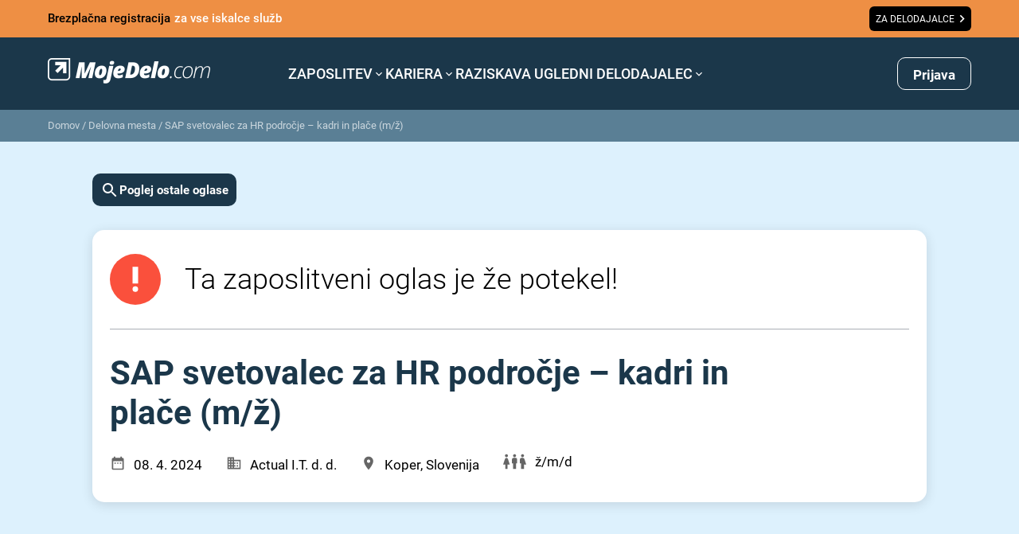

--- FILE ---
content_type: text/html; charset=utf-8
request_url: https://www.google.com/recaptcha/api2/anchor?ar=1&k=6LdOlI8rAAAAAIKnskW_4XLGq3v6eR5Is1T4OL-4&co=aHR0cHM6Ly93d3cubW9qZWRlbG8uY29tOjQ0Mw..&hl=en&v=PoyoqOPhxBO7pBk68S4YbpHZ&size=invisible&anchor-ms=20000&execute-ms=30000&cb=sx1ykgpt4n1t
body_size: 48774
content:
<!DOCTYPE HTML><html dir="ltr" lang="en"><head><meta http-equiv="Content-Type" content="text/html; charset=UTF-8">
<meta http-equiv="X-UA-Compatible" content="IE=edge">
<title>reCAPTCHA</title>
<style type="text/css">
/* cyrillic-ext */
@font-face {
  font-family: 'Roboto';
  font-style: normal;
  font-weight: 400;
  font-stretch: 100%;
  src: url(//fonts.gstatic.com/s/roboto/v48/KFO7CnqEu92Fr1ME7kSn66aGLdTylUAMa3GUBHMdazTgWw.woff2) format('woff2');
  unicode-range: U+0460-052F, U+1C80-1C8A, U+20B4, U+2DE0-2DFF, U+A640-A69F, U+FE2E-FE2F;
}
/* cyrillic */
@font-face {
  font-family: 'Roboto';
  font-style: normal;
  font-weight: 400;
  font-stretch: 100%;
  src: url(//fonts.gstatic.com/s/roboto/v48/KFO7CnqEu92Fr1ME7kSn66aGLdTylUAMa3iUBHMdazTgWw.woff2) format('woff2');
  unicode-range: U+0301, U+0400-045F, U+0490-0491, U+04B0-04B1, U+2116;
}
/* greek-ext */
@font-face {
  font-family: 'Roboto';
  font-style: normal;
  font-weight: 400;
  font-stretch: 100%;
  src: url(//fonts.gstatic.com/s/roboto/v48/KFO7CnqEu92Fr1ME7kSn66aGLdTylUAMa3CUBHMdazTgWw.woff2) format('woff2');
  unicode-range: U+1F00-1FFF;
}
/* greek */
@font-face {
  font-family: 'Roboto';
  font-style: normal;
  font-weight: 400;
  font-stretch: 100%;
  src: url(//fonts.gstatic.com/s/roboto/v48/KFO7CnqEu92Fr1ME7kSn66aGLdTylUAMa3-UBHMdazTgWw.woff2) format('woff2');
  unicode-range: U+0370-0377, U+037A-037F, U+0384-038A, U+038C, U+038E-03A1, U+03A3-03FF;
}
/* math */
@font-face {
  font-family: 'Roboto';
  font-style: normal;
  font-weight: 400;
  font-stretch: 100%;
  src: url(//fonts.gstatic.com/s/roboto/v48/KFO7CnqEu92Fr1ME7kSn66aGLdTylUAMawCUBHMdazTgWw.woff2) format('woff2');
  unicode-range: U+0302-0303, U+0305, U+0307-0308, U+0310, U+0312, U+0315, U+031A, U+0326-0327, U+032C, U+032F-0330, U+0332-0333, U+0338, U+033A, U+0346, U+034D, U+0391-03A1, U+03A3-03A9, U+03B1-03C9, U+03D1, U+03D5-03D6, U+03F0-03F1, U+03F4-03F5, U+2016-2017, U+2034-2038, U+203C, U+2040, U+2043, U+2047, U+2050, U+2057, U+205F, U+2070-2071, U+2074-208E, U+2090-209C, U+20D0-20DC, U+20E1, U+20E5-20EF, U+2100-2112, U+2114-2115, U+2117-2121, U+2123-214F, U+2190, U+2192, U+2194-21AE, U+21B0-21E5, U+21F1-21F2, U+21F4-2211, U+2213-2214, U+2216-22FF, U+2308-230B, U+2310, U+2319, U+231C-2321, U+2336-237A, U+237C, U+2395, U+239B-23B7, U+23D0, U+23DC-23E1, U+2474-2475, U+25AF, U+25B3, U+25B7, U+25BD, U+25C1, U+25CA, U+25CC, U+25FB, U+266D-266F, U+27C0-27FF, U+2900-2AFF, U+2B0E-2B11, U+2B30-2B4C, U+2BFE, U+3030, U+FF5B, U+FF5D, U+1D400-1D7FF, U+1EE00-1EEFF;
}
/* symbols */
@font-face {
  font-family: 'Roboto';
  font-style: normal;
  font-weight: 400;
  font-stretch: 100%;
  src: url(//fonts.gstatic.com/s/roboto/v48/KFO7CnqEu92Fr1ME7kSn66aGLdTylUAMaxKUBHMdazTgWw.woff2) format('woff2');
  unicode-range: U+0001-000C, U+000E-001F, U+007F-009F, U+20DD-20E0, U+20E2-20E4, U+2150-218F, U+2190, U+2192, U+2194-2199, U+21AF, U+21E6-21F0, U+21F3, U+2218-2219, U+2299, U+22C4-22C6, U+2300-243F, U+2440-244A, U+2460-24FF, U+25A0-27BF, U+2800-28FF, U+2921-2922, U+2981, U+29BF, U+29EB, U+2B00-2BFF, U+4DC0-4DFF, U+FFF9-FFFB, U+10140-1018E, U+10190-1019C, U+101A0, U+101D0-101FD, U+102E0-102FB, U+10E60-10E7E, U+1D2C0-1D2D3, U+1D2E0-1D37F, U+1F000-1F0FF, U+1F100-1F1AD, U+1F1E6-1F1FF, U+1F30D-1F30F, U+1F315, U+1F31C, U+1F31E, U+1F320-1F32C, U+1F336, U+1F378, U+1F37D, U+1F382, U+1F393-1F39F, U+1F3A7-1F3A8, U+1F3AC-1F3AF, U+1F3C2, U+1F3C4-1F3C6, U+1F3CA-1F3CE, U+1F3D4-1F3E0, U+1F3ED, U+1F3F1-1F3F3, U+1F3F5-1F3F7, U+1F408, U+1F415, U+1F41F, U+1F426, U+1F43F, U+1F441-1F442, U+1F444, U+1F446-1F449, U+1F44C-1F44E, U+1F453, U+1F46A, U+1F47D, U+1F4A3, U+1F4B0, U+1F4B3, U+1F4B9, U+1F4BB, U+1F4BF, U+1F4C8-1F4CB, U+1F4D6, U+1F4DA, U+1F4DF, U+1F4E3-1F4E6, U+1F4EA-1F4ED, U+1F4F7, U+1F4F9-1F4FB, U+1F4FD-1F4FE, U+1F503, U+1F507-1F50B, U+1F50D, U+1F512-1F513, U+1F53E-1F54A, U+1F54F-1F5FA, U+1F610, U+1F650-1F67F, U+1F687, U+1F68D, U+1F691, U+1F694, U+1F698, U+1F6AD, U+1F6B2, U+1F6B9-1F6BA, U+1F6BC, U+1F6C6-1F6CF, U+1F6D3-1F6D7, U+1F6E0-1F6EA, U+1F6F0-1F6F3, U+1F6F7-1F6FC, U+1F700-1F7FF, U+1F800-1F80B, U+1F810-1F847, U+1F850-1F859, U+1F860-1F887, U+1F890-1F8AD, U+1F8B0-1F8BB, U+1F8C0-1F8C1, U+1F900-1F90B, U+1F93B, U+1F946, U+1F984, U+1F996, U+1F9E9, U+1FA00-1FA6F, U+1FA70-1FA7C, U+1FA80-1FA89, U+1FA8F-1FAC6, U+1FACE-1FADC, U+1FADF-1FAE9, U+1FAF0-1FAF8, U+1FB00-1FBFF;
}
/* vietnamese */
@font-face {
  font-family: 'Roboto';
  font-style: normal;
  font-weight: 400;
  font-stretch: 100%;
  src: url(//fonts.gstatic.com/s/roboto/v48/KFO7CnqEu92Fr1ME7kSn66aGLdTylUAMa3OUBHMdazTgWw.woff2) format('woff2');
  unicode-range: U+0102-0103, U+0110-0111, U+0128-0129, U+0168-0169, U+01A0-01A1, U+01AF-01B0, U+0300-0301, U+0303-0304, U+0308-0309, U+0323, U+0329, U+1EA0-1EF9, U+20AB;
}
/* latin-ext */
@font-face {
  font-family: 'Roboto';
  font-style: normal;
  font-weight: 400;
  font-stretch: 100%;
  src: url(//fonts.gstatic.com/s/roboto/v48/KFO7CnqEu92Fr1ME7kSn66aGLdTylUAMa3KUBHMdazTgWw.woff2) format('woff2');
  unicode-range: U+0100-02BA, U+02BD-02C5, U+02C7-02CC, U+02CE-02D7, U+02DD-02FF, U+0304, U+0308, U+0329, U+1D00-1DBF, U+1E00-1E9F, U+1EF2-1EFF, U+2020, U+20A0-20AB, U+20AD-20C0, U+2113, U+2C60-2C7F, U+A720-A7FF;
}
/* latin */
@font-face {
  font-family: 'Roboto';
  font-style: normal;
  font-weight: 400;
  font-stretch: 100%;
  src: url(//fonts.gstatic.com/s/roboto/v48/KFO7CnqEu92Fr1ME7kSn66aGLdTylUAMa3yUBHMdazQ.woff2) format('woff2');
  unicode-range: U+0000-00FF, U+0131, U+0152-0153, U+02BB-02BC, U+02C6, U+02DA, U+02DC, U+0304, U+0308, U+0329, U+2000-206F, U+20AC, U+2122, U+2191, U+2193, U+2212, U+2215, U+FEFF, U+FFFD;
}
/* cyrillic-ext */
@font-face {
  font-family: 'Roboto';
  font-style: normal;
  font-weight: 500;
  font-stretch: 100%;
  src: url(//fonts.gstatic.com/s/roboto/v48/KFO7CnqEu92Fr1ME7kSn66aGLdTylUAMa3GUBHMdazTgWw.woff2) format('woff2');
  unicode-range: U+0460-052F, U+1C80-1C8A, U+20B4, U+2DE0-2DFF, U+A640-A69F, U+FE2E-FE2F;
}
/* cyrillic */
@font-face {
  font-family: 'Roboto';
  font-style: normal;
  font-weight: 500;
  font-stretch: 100%;
  src: url(//fonts.gstatic.com/s/roboto/v48/KFO7CnqEu92Fr1ME7kSn66aGLdTylUAMa3iUBHMdazTgWw.woff2) format('woff2');
  unicode-range: U+0301, U+0400-045F, U+0490-0491, U+04B0-04B1, U+2116;
}
/* greek-ext */
@font-face {
  font-family: 'Roboto';
  font-style: normal;
  font-weight: 500;
  font-stretch: 100%;
  src: url(//fonts.gstatic.com/s/roboto/v48/KFO7CnqEu92Fr1ME7kSn66aGLdTylUAMa3CUBHMdazTgWw.woff2) format('woff2');
  unicode-range: U+1F00-1FFF;
}
/* greek */
@font-face {
  font-family: 'Roboto';
  font-style: normal;
  font-weight: 500;
  font-stretch: 100%;
  src: url(//fonts.gstatic.com/s/roboto/v48/KFO7CnqEu92Fr1ME7kSn66aGLdTylUAMa3-UBHMdazTgWw.woff2) format('woff2');
  unicode-range: U+0370-0377, U+037A-037F, U+0384-038A, U+038C, U+038E-03A1, U+03A3-03FF;
}
/* math */
@font-face {
  font-family: 'Roboto';
  font-style: normal;
  font-weight: 500;
  font-stretch: 100%;
  src: url(//fonts.gstatic.com/s/roboto/v48/KFO7CnqEu92Fr1ME7kSn66aGLdTylUAMawCUBHMdazTgWw.woff2) format('woff2');
  unicode-range: U+0302-0303, U+0305, U+0307-0308, U+0310, U+0312, U+0315, U+031A, U+0326-0327, U+032C, U+032F-0330, U+0332-0333, U+0338, U+033A, U+0346, U+034D, U+0391-03A1, U+03A3-03A9, U+03B1-03C9, U+03D1, U+03D5-03D6, U+03F0-03F1, U+03F4-03F5, U+2016-2017, U+2034-2038, U+203C, U+2040, U+2043, U+2047, U+2050, U+2057, U+205F, U+2070-2071, U+2074-208E, U+2090-209C, U+20D0-20DC, U+20E1, U+20E5-20EF, U+2100-2112, U+2114-2115, U+2117-2121, U+2123-214F, U+2190, U+2192, U+2194-21AE, U+21B0-21E5, U+21F1-21F2, U+21F4-2211, U+2213-2214, U+2216-22FF, U+2308-230B, U+2310, U+2319, U+231C-2321, U+2336-237A, U+237C, U+2395, U+239B-23B7, U+23D0, U+23DC-23E1, U+2474-2475, U+25AF, U+25B3, U+25B7, U+25BD, U+25C1, U+25CA, U+25CC, U+25FB, U+266D-266F, U+27C0-27FF, U+2900-2AFF, U+2B0E-2B11, U+2B30-2B4C, U+2BFE, U+3030, U+FF5B, U+FF5D, U+1D400-1D7FF, U+1EE00-1EEFF;
}
/* symbols */
@font-face {
  font-family: 'Roboto';
  font-style: normal;
  font-weight: 500;
  font-stretch: 100%;
  src: url(//fonts.gstatic.com/s/roboto/v48/KFO7CnqEu92Fr1ME7kSn66aGLdTylUAMaxKUBHMdazTgWw.woff2) format('woff2');
  unicode-range: U+0001-000C, U+000E-001F, U+007F-009F, U+20DD-20E0, U+20E2-20E4, U+2150-218F, U+2190, U+2192, U+2194-2199, U+21AF, U+21E6-21F0, U+21F3, U+2218-2219, U+2299, U+22C4-22C6, U+2300-243F, U+2440-244A, U+2460-24FF, U+25A0-27BF, U+2800-28FF, U+2921-2922, U+2981, U+29BF, U+29EB, U+2B00-2BFF, U+4DC0-4DFF, U+FFF9-FFFB, U+10140-1018E, U+10190-1019C, U+101A0, U+101D0-101FD, U+102E0-102FB, U+10E60-10E7E, U+1D2C0-1D2D3, U+1D2E0-1D37F, U+1F000-1F0FF, U+1F100-1F1AD, U+1F1E6-1F1FF, U+1F30D-1F30F, U+1F315, U+1F31C, U+1F31E, U+1F320-1F32C, U+1F336, U+1F378, U+1F37D, U+1F382, U+1F393-1F39F, U+1F3A7-1F3A8, U+1F3AC-1F3AF, U+1F3C2, U+1F3C4-1F3C6, U+1F3CA-1F3CE, U+1F3D4-1F3E0, U+1F3ED, U+1F3F1-1F3F3, U+1F3F5-1F3F7, U+1F408, U+1F415, U+1F41F, U+1F426, U+1F43F, U+1F441-1F442, U+1F444, U+1F446-1F449, U+1F44C-1F44E, U+1F453, U+1F46A, U+1F47D, U+1F4A3, U+1F4B0, U+1F4B3, U+1F4B9, U+1F4BB, U+1F4BF, U+1F4C8-1F4CB, U+1F4D6, U+1F4DA, U+1F4DF, U+1F4E3-1F4E6, U+1F4EA-1F4ED, U+1F4F7, U+1F4F9-1F4FB, U+1F4FD-1F4FE, U+1F503, U+1F507-1F50B, U+1F50D, U+1F512-1F513, U+1F53E-1F54A, U+1F54F-1F5FA, U+1F610, U+1F650-1F67F, U+1F687, U+1F68D, U+1F691, U+1F694, U+1F698, U+1F6AD, U+1F6B2, U+1F6B9-1F6BA, U+1F6BC, U+1F6C6-1F6CF, U+1F6D3-1F6D7, U+1F6E0-1F6EA, U+1F6F0-1F6F3, U+1F6F7-1F6FC, U+1F700-1F7FF, U+1F800-1F80B, U+1F810-1F847, U+1F850-1F859, U+1F860-1F887, U+1F890-1F8AD, U+1F8B0-1F8BB, U+1F8C0-1F8C1, U+1F900-1F90B, U+1F93B, U+1F946, U+1F984, U+1F996, U+1F9E9, U+1FA00-1FA6F, U+1FA70-1FA7C, U+1FA80-1FA89, U+1FA8F-1FAC6, U+1FACE-1FADC, U+1FADF-1FAE9, U+1FAF0-1FAF8, U+1FB00-1FBFF;
}
/* vietnamese */
@font-face {
  font-family: 'Roboto';
  font-style: normal;
  font-weight: 500;
  font-stretch: 100%;
  src: url(//fonts.gstatic.com/s/roboto/v48/KFO7CnqEu92Fr1ME7kSn66aGLdTylUAMa3OUBHMdazTgWw.woff2) format('woff2');
  unicode-range: U+0102-0103, U+0110-0111, U+0128-0129, U+0168-0169, U+01A0-01A1, U+01AF-01B0, U+0300-0301, U+0303-0304, U+0308-0309, U+0323, U+0329, U+1EA0-1EF9, U+20AB;
}
/* latin-ext */
@font-face {
  font-family: 'Roboto';
  font-style: normal;
  font-weight: 500;
  font-stretch: 100%;
  src: url(//fonts.gstatic.com/s/roboto/v48/KFO7CnqEu92Fr1ME7kSn66aGLdTylUAMa3KUBHMdazTgWw.woff2) format('woff2');
  unicode-range: U+0100-02BA, U+02BD-02C5, U+02C7-02CC, U+02CE-02D7, U+02DD-02FF, U+0304, U+0308, U+0329, U+1D00-1DBF, U+1E00-1E9F, U+1EF2-1EFF, U+2020, U+20A0-20AB, U+20AD-20C0, U+2113, U+2C60-2C7F, U+A720-A7FF;
}
/* latin */
@font-face {
  font-family: 'Roboto';
  font-style: normal;
  font-weight: 500;
  font-stretch: 100%;
  src: url(//fonts.gstatic.com/s/roboto/v48/KFO7CnqEu92Fr1ME7kSn66aGLdTylUAMa3yUBHMdazQ.woff2) format('woff2');
  unicode-range: U+0000-00FF, U+0131, U+0152-0153, U+02BB-02BC, U+02C6, U+02DA, U+02DC, U+0304, U+0308, U+0329, U+2000-206F, U+20AC, U+2122, U+2191, U+2193, U+2212, U+2215, U+FEFF, U+FFFD;
}
/* cyrillic-ext */
@font-face {
  font-family: 'Roboto';
  font-style: normal;
  font-weight: 900;
  font-stretch: 100%;
  src: url(//fonts.gstatic.com/s/roboto/v48/KFO7CnqEu92Fr1ME7kSn66aGLdTylUAMa3GUBHMdazTgWw.woff2) format('woff2');
  unicode-range: U+0460-052F, U+1C80-1C8A, U+20B4, U+2DE0-2DFF, U+A640-A69F, U+FE2E-FE2F;
}
/* cyrillic */
@font-face {
  font-family: 'Roboto';
  font-style: normal;
  font-weight: 900;
  font-stretch: 100%;
  src: url(//fonts.gstatic.com/s/roboto/v48/KFO7CnqEu92Fr1ME7kSn66aGLdTylUAMa3iUBHMdazTgWw.woff2) format('woff2');
  unicode-range: U+0301, U+0400-045F, U+0490-0491, U+04B0-04B1, U+2116;
}
/* greek-ext */
@font-face {
  font-family: 'Roboto';
  font-style: normal;
  font-weight: 900;
  font-stretch: 100%;
  src: url(//fonts.gstatic.com/s/roboto/v48/KFO7CnqEu92Fr1ME7kSn66aGLdTylUAMa3CUBHMdazTgWw.woff2) format('woff2');
  unicode-range: U+1F00-1FFF;
}
/* greek */
@font-face {
  font-family: 'Roboto';
  font-style: normal;
  font-weight: 900;
  font-stretch: 100%;
  src: url(//fonts.gstatic.com/s/roboto/v48/KFO7CnqEu92Fr1ME7kSn66aGLdTylUAMa3-UBHMdazTgWw.woff2) format('woff2');
  unicode-range: U+0370-0377, U+037A-037F, U+0384-038A, U+038C, U+038E-03A1, U+03A3-03FF;
}
/* math */
@font-face {
  font-family: 'Roboto';
  font-style: normal;
  font-weight: 900;
  font-stretch: 100%;
  src: url(//fonts.gstatic.com/s/roboto/v48/KFO7CnqEu92Fr1ME7kSn66aGLdTylUAMawCUBHMdazTgWw.woff2) format('woff2');
  unicode-range: U+0302-0303, U+0305, U+0307-0308, U+0310, U+0312, U+0315, U+031A, U+0326-0327, U+032C, U+032F-0330, U+0332-0333, U+0338, U+033A, U+0346, U+034D, U+0391-03A1, U+03A3-03A9, U+03B1-03C9, U+03D1, U+03D5-03D6, U+03F0-03F1, U+03F4-03F5, U+2016-2017, U+2034-2038, U+203C, U+2040, U+2043, U+2047, U+2050, U+2057, U+205F, U+2070-2071, U+2074-208E, U+2090-209C, U+20D0-20DC, U+20E1, U+20E5-20EF, U+2100-2112, U+2114-2115, U+2117-2121, U+2123-214F, U+2190, U+2192, U+2194-21AE, U+21B0-21E5, U+21F1-21F2, U+21F4-2211, U+2213-2214, U+2216-22FF, U+2308-230B, U+2310, U+2319, U+231C-2321, U+2336-237A, U+237C, U+2395, U+239B-23B7, U+23D0, U+23DC-23E1, U+2474-2475, U+25AF, U+25B3, U+25B7, U+25BD, U+25C1, U+25CA, U+25CC, U+25FB, U+266D-266F, U+27C0-27FF, U+2900-2AFF, U+2B0E-2B11, U+2B30-2B4C, U+2BFE, U+3030, U+FF5B, U+FF5D, U+1D400-1D7FF, U+1EE00-1EEFF;
}
/* symbols */
@font-face {
  font-family: 'Roboto';
  font-style: normal;
  font-weight: 900;
  font-stretch: 100%;
  src: url(//fonts.gstatic.com/s/roboto/v48/KFO7CnqEu92Fr1ME7kSn66aGLdTylUAMaxKUBHMdazTgWw.woff2) format('woff2');
  unicode-range: U+0001-000C, U+000E-001F, U+007F-009F, U+20DD-20E0, U+20E2-20E4, U+2150-218F, U+2190, U+2192, U+2194-2199, U+21AF, U+21E6-21F0, U+21F3, U+2218-2219, U+2299, U+22C4-22C6, U+2300-243F, U+2440-244A, U+2460-24FF, U+25A0-27BF, U+2800-28FF, U+2921-2922, U+2981, U+29BF, U+29EB, U+2B00-2BFF, U+4DC0-4DFF, U+FFF9-FFFB, U+10140-1018E, U+10190-1019C, U+101A0, U+101D0-101FD, U+102E0-102FB, U+10E60-10E7E, U+1D2C0-1D2D3, U+1D2E0-1D37F, U+1F000-1F0FF, U+1F100-1F1AD, U+1F1E6-1F1FF, U+1F30D-1F30F, U+1F315, U+1F31C, U+1F31E, U+1F320-1F32C, U+1F336, U+1F378, U+1F37D, U+1F382, U+1F393-1F39F, U+1F3A7-1F3A8, U+1F3AC-1F3AF, U+1F3C2, U+1F3C4-1F3C6, U+1F3CA-1F3CE, U+1F3D4-1F3E0, U+1F3ED, U+1F3F1-1F3F3, U+1F3F5-1F3F7, U+1F408, U+1F415, U+1F41F, U+1F426, U+1F43F, U+1F441-1F442, U+1F444, U+1F446-1F449, U+1F44C-1F44E, U+1F453, U+1F46A, U+1F47D, U+1F4A3, U+1F4B0, U+1F4B3, U+1F4B9, U+1F4BB, U+1F4BF, U+1F4C8-1F4CB, U+1F4D6, U+1F4DA, U+1F4DF, U+1F4E3-1F4E6, U+1F4EA-1F4ED, U+1F4F7, U+1F4F9-1F4FB, U+1F4FD-1F4FE, U+1F503, U+1F507-1F50B, U+1F50D, U+1F512-1F513, U+1F53E-1F54A, U+1F54F-1F5FA, U+1F610, U+1F650-1F67F, U+1F687, U+1F68D, U+1F691, U+1F694, U+1F698, U+1F6AD, U+1F6B2, U+1F6B9-1F6BA, U+1F6BC, U+1F6C6-1F6CF, U+1F6D3-1F6D7, U+1F6E0-1F6EA, U+1F6F0-1F6F3, U+1F6F7-1F6FC, U+1F700-1F7FF, U+1F800-1F80B, U+1F810-1F847, U+1F850-1F859, U+1F860-1F887, U+1F890-1F8AD, U+1F8B0-1F8BB, U+1F8C0-1F8C1, U+1F900-1F90B, U+1F93B, U+1F946, U+1F984, U+1F996, U+1F9E9, U+1FA00-1FA6F, U+1FA70-1FA7C, U+1FA80-1FA89, U+1FA8F-1FAC6, U+1FACE-1FADC, U+1FADF-1FAE9, U+1FAF0-1FAF8, U+1FB00-1FBFF;
}
/* vietnamese */
@font-face {
  font-family: 'Roboto';
  font-style: normal;
  font-weight: 900;
  font-stretch: 100%;
  src: url(//fonts.gstatic.com/s/roboto/v48/KFO7CnqEu92Fr1ME7kSn66aGLdTylUAMa3OUBHMdazTgWw.woff2) format('woff2');
  unicode-range: U+0102-0103, U+0110-0111, U+0128-0129, U+0168-0169, U+01A0-01A1, U+01AF-01B0, U+0300-0301, U+0303-0304, U+0308-0309, U+0323, U+0329, U+1EA0-1EF9, U+20AB;
}
/* latin-ext */
@font-face {
  font-family: 'Roboto';
  font-style: normal;
  font-weight: 900;
  font-stretch: 100%;
  src: url(//fonts.gstatic.com/s/roboto/v48/KFO7CnqEu92Fr1ME7kSn66aGLdTylUAMa3KUBHMdazTgWw.woff2) format('woff2');
  unicode-range: U+0100-02BA, U+02BD-02C5, U+02C7-02CC, U+02CE-02D7, U+02DD-02FF, U+0304, U+0308, U+0329, U+1D00-1DBF, U+1E00-1E9F, U+1EF2-1EFF, U+2020, U+20A0-20AB, U+20AD-20C0, U+2113, U+2C60-2C7F, U+A720-A7FF;
}
/* latin */
@font-face {
  font-family: 'Roboto';
  font-style: normal;
  font-weight: 900;
  font-stretch: 100%;
  src: url(//fonts.gstatic.com/s/roboto/v48/KFO7CnqEu92Fr1ME7kSn66aGLdTylUAMa3yUBHMdazQ.woff2) format('woff2');
  unicode-range: U+0000-00FF, U+0131, U+0152-0153, U+02BB-02BC, U+02C6, U+02DA, U+02DC, U+0304, U+0308, U+0329, U+2000-206F, U+20AC, U+2122, U+2191, U+2193, U+2212, U+2215, U+FEFF, U+FFFD;
}

</style>
<link rel="stylesheet" type="text/css" href="https://www.gstatic.com/recaptcha/releases/PoyoqOPhxBO7pBk68S4YbpHZ/styles__ltr.css">
<script nonce="eHbO3QbDheSfohnv7TrEKA" type="text/javascript">window['__recaptcha_api'] = 'https://www.google.com/recaptcha/api2/';</script>
<script type="text/javascript" src="https://www.gstatic.com/recaptcha/releases/PoyoqOPhxBO7pBk68S4YbpHZ/recaptcha__en.js" nonce="eHbO3QbDheSfohnv7TrEKA">
      
    </script></head>
<body><div id="rc-anchor-alert" class="rc-anchor-alert"></div>
<input type="hidden" id="recaptcha-token" value="[base64]">
<script type="text/javascript" nonce="eHbO3QbDheSfohnv7TrEKA">
      recaptcha.anchor.Main.init("[\x22ainput\x22,[\x22bgdata\x22,\x22\x22,\[base64]/[base64]/[base64]/bmV3IHJbeF0oY1swXSk6RT09Mj9uZXcgclt4XShjWzBdLGNbMV0pOkU9PTM/bmV3IHJbeF0oY1swXSxjWzFdLGNbMl0pOkU9PTQ/[base64]/[base64]/[base64]/[base64]/[base64]/[base64]/[base64]/[base64]\x22,\[base64]\\u003d\x22,\x22wphhHQFjWUNGT31xMHDCl0/Cg8KLMi3DgAPDqwTCozPDuA/DjQXCmyrDk8OXMMKFF3bDpMOaTXQ3ABRgUCPClVshVwNaU8Kcw5nDqcOleMOAW8OkLsKHQiYXcVVBw5TCl8OUBFxqw7LDh0XCrsOvw53DqE7CnUIFw5xhwo47J8KKwojDh3gkwqDDgGrCvsKQNsOgw7ghCMK5bSh9BMKcw7R8wrvDvDvDhsOBw73DpcKHwqQ/[base64]/[base64]/DrHIfP8ODw4NqRMKENRbCkGXDigdBw5F2MR3DrsKFwqw6wq/DsV3DmmphKQ13DsOzVQk+w7ZrF8Oyw5dswq1tSBsLw4IQw4rDtsOGLcOVw6bCqDXDhmMIWlHDl8KUNDtkw6/CrTfCqcKPwoQBQQvDmMO8C2PCr8O1InQ/fcKNccOiw6B0RUzDpMOew7DDpSbCk8OPfsKISMKxYMOwWyk9BsKFwpDDr1skwpMICmXDiQrDvw/[base64]/wrQ0dFspw6nDgMOmR3/[base64]/wo9Dw6/CmcKVHsKAV8OSGjNkwrdxdsOfPlkhwp7DjwLDqlpvwp9hMWTDiMKABlBKOjHDtsOkwrsjGsKmw5/CnMOlw5vDkREaWFXDiMKUworDqWgXwqXDmMOFwrEFwoLDsMKfwpbCo8KCey4/w6fCqVjDgFoXwo3CvMK0wpYaLcKBw5p6GcKiwrMqPMKnwrDCs8KgVMOEHMKiw6vDk13CpcK/[base64]/CuMO4VMOqdsKaaQbCoT/CkcKgV3cFPcKMQ8K/[base64]/CqB/Dv3caw4pcVwbCsMKqagEnwr0ARMO8dMOMwrvCs8KNc0tKwos/wogCMcOrw6cfBcOiw6d/ZMKrwpNvWsOkwqkNPsKGP8OyFcKhOMOzecOALgfCgsKew5l9wqHDijXConPCuMKJwqsvV3wDDXXCscOkwoHDjALCpsK1TMKjEW8sZcKdwrtwEsOlwrUkZ8OvwpdnbMOYE8OWw5RWOMOIHsK3wo7CuSBhw5AAek/DgmfCusKowprDimolAhPDvMOuwqICw4XCjcOOw4/DpH/DrhozARk9AsOCwoFMaMOYw7jCj8KGZsO+PsKmwrF/wprDj1rCrcKEe3AbJBnCr8KeAcO5woLDhcKgUg/CjyPDt29Ww4zCpcKvw74RwoHCu0bDmUTDnQFZQVomLcKfDcOGUMKywqYtwqckdSjDkG5uw6ZACUbDhcOOwpRfd8KIwogYPHhJwpJww6k0UMOfZBjDm3cPWMOWPCI8RsKLwpIaw7rDksO8WHPDnQrDmk/CncOveVjCn8O4w7rCo0/CvsOcw4PDqDNlwpnCtsOrPgRBwoU8w7giBBDDpkUPP8OGw6U7wrrDlS5BwrFxUsOJdsKLwrbDkcKewrvColAswrVzw7/[base64]/CrMKhw7TCmRMbA8OmwozCjycsw5V9woLDiQMVw6ExVAEnacOrwrFGw4Icw5kyFkd9w4ocwrFcQkoYDcOMwrfDgz9fwp5zdhUcd2rDocKvw51tZcOaCcORBMO3HsKWwqLCoh8rwo3Cv8KWBcKcw7N9GcOzTRJVNEtEwoo3wqBWEMO2KH7DmxkJIMO9w6rCjMKow48hGg/DnsOwTldKKMK/wrLClcKow4XDo8ONwovDucOGw4bCmk9IWcK2wpU9ViEIwr3DiQHDucO7w5DDvcO9FMOrwoDCtMKVwq3CuCxPw5ohUcOrwol3w7Fbw77DkcKiDVvDngnDgDZNw4dUM8Osw4jDusKmX8K9wo7CpsKew7ASFwzDicO4wrfCtsOUbXHDpEZ/wq7DmC4sw7nCo13CmwR5UFh3XsOrA0JkXErDkmDCtcKnwo/ChcOEEHnCm1TCm0kxUybCosOpw7F9w79/wqgzwohQaRTCrFrDj8Kae8OrJcKvQQg6wpXCjnENw6XCiErCuMKHacOKYAvCqMOiwqvClMKqw7ATw5PCrsKRwr7CkFBewrF6GUrDiMKbw6TCt8KDUyNXPj02wq0nbMKrwqVfP8O/wp/Dg8Ofw63DqsKDw5llw7DDgcK6w4ZOwql4wqjCow8AdcKDemlEw7/[base64]/w4ErYsODwoBswp0PwrtJVsOWwqzCosOtw7U9BsOTP8OBZyvCnsK4woXDg8OHwrnCvmMeJMKDw6XDq3gZw5LCucKRCsOjw6bCksOASXFCw6DCjiBQw7jCj8KoSVoWSsO1Ej/DpsKDwrrDkhhpIcKkFHTDk8K9akMIb8O8e0tjw7XCu0dQw55xCEzDksK4worDksOCwqLDl8OzfMKTw6HCkMKNaMOzwq/CsMKIwqfDpAUNIcOGwqbDh8Onw785KQIPQ8ORw6PDsEdCw4xiwqPDhkdCw77DhHrDgMO4w6DDr8OMwrTCr8KvRcOXG8K3VsOvw4JzwrJ/w45vw73Cj8Otw4oue8O3QGnCu3rCsjDDnMKmwrHCtFnCvsKfdRZWVArCoj3DpsOhHMO8Y0bCp8O6J1cxUMO+XUHDrsKVFcOBw6djamQRw5HDtcKvwqHDngoww4DDhsKOMcO7B8OhQh/DmkpnZAjDq0fCgw/DkgMEwpBYYsOWw5t3UsOVccKXWcObwpBleyrDpcOLwpNeBMOfw5gewpDCvQ11w7TDozMZXnJeES7CpMKVw453wovDhsOSw4x/w6jDimwGw55KbsKlYsK0ScOawo/CnsKkAQXCrWE2wp8Vwqwqw4UWw5tmHcO5w7vCsBwXFsOcJ2PDgsKOL07CrURnJRTDvjbChWvDsMKEwptPwqRLOxrDuiZIwoXCgcKYwr1hTcKcWDjDjhPDgcObw4E+f8ODw6kpQcK0wqnCo8KOw4LDv8Kyw5xvw4s1ecO8wpIVwp/CnTZZQsO2w6/ClTtFwrbCh8O5JQpHw6tHwr7CpsKfwpoeJMKVwpg3wojDi8OwJsKwF8Kow5A5RD7ChcOpw41EMxPDpUnDv3o1w6rDvGAKwqPCpcO8K8K/[base64]/[base64]/FjvDm8K8wrQlw4jDicO0BcK9TcO6Z8OLC8Kqw73DuMOiwrPDjCvCqMOSQcOPwosvDmnDtg/[base64]/Dr8KMEjNEQlh+wqxew5jCpTvDgnNhwqknCsOQQ8Oxwp5BUcO5LWQbwqbCg8KjcMOYwqrDgnt8O8Kow7PCnsO4BHHCp8OCXcOQw7/[base64]/Dr3fCpkM+YGjDvAkHIMOBZMKENT7Cvw7CusO7wpVnwqccWyvCg8K0w5Y3E37CghTDvClxBMOcwobDgBxxwqHDm8KUOkQSw6DCs8O1aH7Co2wrw7BQbcKufcKcw47DgHDDsMKtwr/CnMK/wqVqXcOAwonCrysdw6/[base64]/[base64]/Dr8ORMMOvw48ZP8Opwp1qwoNvwq/ChcK0OcK8wpbDgMKBWMOFw4zDjMKsw5jDtkbDtiplw5NmAMKpwqDCs8KKScKVw4HDnMOcKUY/w6DCrcOuK8KqcsKswp0Xb8ONAMKQw5pcVcKwYhxnwqvCm8ODJRF8NMKjwpDDvBR7fwnCqcOSNMOnREosVV7DjsKqJBBOeWFrCsKzAXjDjMO/DMKAPMOEwp3CvsOrXQfCh1dCw7/DiMO9wpzCq8O0aA/Dk3zDssKZwpQTcS3CssOcw4zDnMKhOsKEw78LNGLDvHsUKUjDtMOkDEHDqEDDuVlSwr9rBz/Cul52wofDji52wpnCv8O1w4HDlDnDkMKQw6xfwprDksOiw7E9w5ZEwp/DmhTCn8OqMVIwU8KLCC8cG8OQwrzClcO4w5XCrsKyw6jCqMKHS0DDl8OLw5TDu8OdGWM3w5l0HFRHf8OrbcOYS8KNwrVVw6VJMDwvw6nDj3B9wqwlwrbCuzoBw4jCmsO3w7fDuxAYLH9kSC/[base64]/w5g+Flcgwp/[base64]/Dm8OMwqliwprCgMOrwrDCjMOgw5TCmMO2wqfCg8KuDsO0Q8KxwpfCpiJVwq3CgTsJJcOgNkdjIMOMw49Lwo9Vw4nDvsOPHkd4wpR2aMOOw6xxw7nCrzXCnH3Cr1sTwonCmQxSw4ZUM3/Cs0/DosKjP8OLYgEhYMKIXMOwLG/DtjrCj8KyUj/Dm8O+wqDChAMHQcOja8OPw60ifsKQw5/CqhYtw6LClMObIBHDmD7CmcKtw6DDvgDDhksBS8K6MifDgVDDqcOWw5cufcKdcTUwRcK5w4/[base64]/CkcOCwpbCrBgoBsOnWsOceg0bC0fClgZFw6jDt8OQw6TCm8Kmw5TChsK8wp0Qw43DiRAAw747NTAUdMKDwpPChyrCijbDthw/w67ClcOJIkfCvyw/dFDChUjCuVULwoBuw4XDsMORw4PDrkrDmcKAw6jCvMOrw5VWEcOSPsO4NhNoK3AiZ8Knwo9QwpJ4wogiw743wqtFw48vw6/[base64]/CsWZ/wpjDnMKKPjLDrk3CjsOYdWbDiEHDrsOkMMKNGMK7w5PDhsODwrA7w7LCgcOrXhzCsyDCr2/CvU1Hw6vCh34LVS8CPcOMOsKsw5/Co8OZB8OYw4BFLMOWwrjCg8K4w4nDgMOjwqrClGXDn0nDslBJBn7DpzLCoiLCqsORBcKOUxESI27Dh8OQCUrDgMOYw5PDqsO9OxA9wpfDsS7DnMKzw7ZRw5opVMKeOsK/[base64]/Chw5TbMKTwr3Cg8KlMMOJJcOEw5tdMsKyXh4KVcKxw73CocKJw7JuwoAaHEPClSvCvMKrwqzDh8KiDxMmIlQdIhbDm0HCqWzDlDRew5fCqnfDqDbDg8Klw50dw4Y5MWNzH8OTw73DuiMOwpLChw9BwrLDoFIHw547woV/[base64]/f13DpMK3woTCjDXDpzzCosKuWjJAwprChQLClmfCsG9mIcORY8OrJ1nDv8Kjwq3DpsKBJSrChC8WPMOIM8Ohwohnw77Cs8OlKsKbw4DDiy/CsC/ChG0DfsKYVH0KwoTDhidyTcKlwrDCk1fCriQswr0pwqU1BhXDtH/Dp1PDphrDlVLDrTzCq8Oow5Ayw6lewoTCg2NZw79WwpzCulnCh8KQw5fDvsONXcO0woVBMQN8wpbCvMOew5Mdw5zCqsK3MQHDoTbDgWPCqsOZNMOsw6Zrw4pawp43w6E7w58zw57DlcKvf8OYwr7DgsKca8K4VcOhE8KhF8O1w6zCinYyw4IhwoUswqPDnGfDrWHDgQ/[base64]/[base64]/[base64]/CrMO3w7dpS8KGOMKdfcKYfMKCwqRew5PCmwAdwoV3w5jDnjBmwoXCr3oxwo/DgF0RK8O/wrZ0w7/Ds0rCsmEfw77Cp8Oiw7DDisK4w5EHPllXAVvCiiYKCsKdRCHDjcKdTnRwX8O/w7oXKX9jKsOiw4LCrDrDlsOPFcO/KcOXYsKPw6JhTx8YbXw7WAhGwo3DjX9wFysCwr93w4ZHwp3DtzlREyFKBjjCvMKNw4QFSzQFGsO0wpLDmGTDqcOSAkzDnx1XTjEKwoPDvSg+w5VkRW/Cn8OqwrjCoxDCnTfDii8Yw5/DpcKZw4Fhw69sZ2zCjcKHw7fDt8OQXMOBHMO9wqNKw4gaWCjDq8KBwrjCpiBJf1vClsOEbsKuw7ZzwofCv2hpFsOIMMKZSU7CnmApPkbCvXzDj8O9wp0dSMKVdMKIw5tCN8KZI8Ovw4PCk2HCgsKow4V2esKwd2opGsOmw7bCv8OYw5TChW1Rw6Vhw4zCimUBMAt/w4jCrCXDmEwwVzQYBAhzw6TDswZWJzd5esKOw50kw7PCq8OUdcOhwqRmOcKyEcKrT1pyw4zDrgzDrMKSwrXCjGvCv3TDqjQ1dT4pfRE8SMK7wqdmwpcFGzsOw7zCmj9cw7vCtmNywr4ODFPCl2oaw5/ChcKOwqxHDVfCtH3Ds8KvPsKFwonCk0sRP8KQwr3DgcK3D1w8wrXChMOMTsOHwqbDtDzDg30kC8K9wrvDucOHRsK0wqcIw5UuAVrCksKKAkFpGg3CnULDvcKIw43CnsOew47CqcOiRMOHwqvDpDTDiRfDiUIiwq/DocKPacKXKcKoNm0AwoU3wo4+amDDkTQsw4fCji/CkkF0wpPDgCPDv1Rww73DoFwIw7hMw4DCuT/Drwk5w6XDhTlLCS17UVnClTctKMK5SmXClsK9Q8KWw4AjIMKrwqTDk8O7w5TDi0jCsCk5YToyKl8Zw4rDmWVbegTCl0x6wpfDj8OMwqxvTsO4w4jDpRskKsKKQyvDlkbDhkYZwrrCssKYHywWw6/DpTvCkMOpHcKgwocywqsAwoshWcK7QMK7w5jDkMOIDyF3w5TCn8Kow7sSbMOjw6bCkTDCicOWw7wiw6jDjcK4wpbClsO5w6XDpcKzw493w5LDusOgamAKQcKkwrHDjcOiw487ATswwpVZQ1nCuRjDpcOWwovDs8KjTsKGfQPDgnMmwqwrw6ZwwrvCiDbDisKgZyzDhV/DvMKywp/DhBvDkmnCg8OawphOHSDCtWcywplIw5Nxw51OCMOTCA92w7vCjMKSw4nCtTrCgCDCkWXCh07CkBtze8OCHkdgDMKuwpnDlQoVw6zCiAjDhsONCsKmNEfDvcKww7rCtQ/Dmh4Gw7jCiQADZ0dDwol6OcOfIcKnw4/Csm7DnmrCmMK1eMKCEAh+TwMEw4/Di8KBwqjCjX9dWybDvjQfVcOgWh1FfyLDr2DDqDwqwopvwpAjRMKvwr93w60uwqhEUMOtDlw7J1LCnXTCrmgWSQAnRj3DpMKxw44+w4/DicOsw7Rwwq/DqMKUMwElw7zClAzCt1xMacOLXsKUwobCiMKgwonCtcK5fULDhcK5Q3zDuRlyanAqwoN3wpEgw5fCh8O5wonCr8Ofw5YKbizDm38lw5fCnsKzSzFGw5d7w44Aw6PCtsKGwrfDg8OWPWlQwqJgw7hnXRbDusKDwrN2w71uwodidi/[base64]/[base64]/IABCwpdjB8KfIiPDqsO0woLCoDFTWMK5fR0TwrA1w4LDl8ODJMKAA8OMw6plwoPCkcKiw4vDolk1CcO1w6BqwqbDqUMEw7nDiDDCnsOZwoB+wr/DmBTDiRdKw7RUTMKHw57Cjk/DksKLw7DDlcOiw7JXLcOowod7P8KNXsKlZsKJwqbCsQI8w6tKTBEvLUQoEm7DjcKyBz7DgMOMZMORw4zCiT/DvsKVcEw/A8OlHAs5dMKbAi3DpFwcK8Oqwo7CkMKbLQvDokPCpsKEwrPCqcK5IsKqw7bCu1jCpMKEw6Jnw4MLEA3DogwqwrxDwrlrDGBuwpDCv8KqSsOEdXLDtGUvwonDg8Ovw5rDhGF7w63Dm8KpQ8KKVDZVb13Di2ARJ8KAwq/Do2gUGUZaZSPChmnDrDUnwpE2CHPCvT7Dm0xaB8Osw6LChlLDmsOCWUV7w6JrU1lGwqLDt8OPw7kvwr8Yw78FworCoxMNWnvCoGgrScK9AcKFwpLDgCXCsRnDuHl+T8O1wrpNEGDCpMOSwo/Dmg3CtcOxwpTDpE9QXS3DlAHCgcO0wp9EwpLCp1dKw6/DgWUkwpvDnkZqacOFfMKrOsKrwqNxw7DDosO/GXnDg1PDuG3DjGzDlx/[base64]/[base64]/[base64]/GsKtw4kRTsKPw5jCv8Kkw5DClUTDhMKHwr1KwrBCwrBvf8Omw6Z0wrHDiUZ4DGLDvcOkw4cGWR5Cw77DpDfDh8Kqw7MSwqPDrSnDuVx7cWzChGTDmE10F2rDvHTDjcKuwobCm8K7w7wEQMOGb8Ogw5HDsR/[base64]/wp4NZcO4w4Rcd8OGwobDhMKWwpBPfcKswo1QwqLCu3PDusKcwr0RIsKdYV5KwoPCnMKsLMOlY39FUsO2w55nQsK6dsKpw5kQNRIGfsK/MsKmwpdbOMOXT8Ktw5JOw4bDuRTDt8KYw5rCi0bCq8O0MWDCsMKMM8KqGMKkwo3DqixJAMK2wrfDmsKHMMOMwq8Mw53CjiUtw4YCMcOiwonCk8OSYsO2bF/CtWI5djpNbynCghvClsKWVVQfwqHDpXRowp/Dl8Kjw53CgcOZAGTCpyzDoy7DsDJKIsOCFhE5wp/ClcOIFsOQKm0Xa8KCw7kSw4vDqMOkb8KiWWbDhlfCg8OMNcOnPsKcw58gwqTClSwrRsK4w4Qswq1pwqBew5pNw5QRw6fDosK2e0/DjE94TCvCkg3DhhwpBn4Kwpclw57DksOYwrkzWsKpPmR/[base64]/DkMOtwoIHwpIsKybDoBPCl8K/w4kZw5TClcKpwqrCicOBIhc6w5zDqAJtAk/[base64]/CiwLDnhLCn8OBSynCpnTDscKxAcKCCQRWDE3DhG9swpTCgcK9w4DCmMONw6fDjgPCmHzDiirDgSbDhMK3cMKGwpgGwrFjUU92wrTDjE9fw74xOnM/w6krH8OWFFXCinh2wo8SeMKHCcKkwpU1w4HDm8KrYcOOPMKDMFNkwqzDgMKtVgZfVcKAw7IUw6HDv3PCtkXDpsK0wrY8QgU1V3wbwqJ4w7p7w5hFw7AJOEAPMVnCsQQ8woJewoluw47Cj8Oyw4LDhADDtcKWFzrDmBbDm8ONwoR/wqwvQDLDmsKNGhklUGBmKhzDqlpmw4fDkMOcfcO0VsKlTQAEw5l1woPCu8KPwpVQLcKSwrEHeMKew5cww7ZTOBcJwo3Cl8OgwrDDp8KmbsOMwooIwoHDq8OYwo9NwroFwoDDm1g/fTjDtcOHAsKhw4IebcKXTcOoUz/DjsK3KxQhw5jCt8KlfMO7TUHDqjnClsKkYcKRHcONfcOMwp4Pw7LDiUldw74gC8OLw53DncOqcCMUw7XCqcOIWcKRdUcZwpldT8OOw5NcHsKwPsOowrURw6jCiFwaBcKbF8K7OGfDoMOWR8O0w5rCtQI3CXBiJGY3DCM3w6rChHhANcOrw4/DmcKVw4vDksOGTcOawq3Dl8O9w7bDgwRBXcOZYVvDg8Ovw5ZTw5HCvsOMY8KOb0fCgDzCnGsww5DCkcKBwqNAPWh5DMOHMA/ChMK4wqvCoklJUsOgdQ/Ds15Ew6fCp8K6bj/Dq2l4w7HCkwXCkil6ImnCohUsPy9SMcOOw4HDnDLDvcK8cUgiwphJwrTCumMAO8KfEgPDoG81w4nCqXMeRsKVw4TCuRsQaWrCusOBUCsqIQ/DoWANwrxJw51pZ19pwrk+B8OBccKqNisfCGpVw4LDpMKkSWrDvhcETzPCgnhsH8KCIMKxw7VHcXdpw4gCw6HCggrCpsKkw7Fxb3vDp8KFUX7CmgAow4YpIxFxLgYOwrTDiMO5wqjDmcKnwqDDhAbCuGZLRsKnwrtlFsKhMEDCl11fwrvCp8KPwoPDlMOkw6LDrg/DiAnDlcO2w4YvwpzCncKocGxVRsK4w6zDsmLDvz7CnDHCscKWA09IPHJdWXMUwqQEw7dWwqbDmsKywohzw5fDu0LCj2HDtDgvA8K+OTZqKMKuOsKywovDnMK4fVJlw6bCo8K/wohaw6XDicO4SzbCpcKIRj/Drl8vwqk7TMKTQWtzwqU7wr1Uw63DqzHCjlZAw7rCpcOqw4hTWcOIw43Dh8KnwqDDtXvCiSEGcRDDuMO/elZrwplhwpABw6jDmSoAHcOTECdCZ1LDu8KAwqDDhDZrwqsUcGMEB2E/w6JdDBQaw4tQw5A+Zhlnwp/DnsK5w77DmcKkw5ZYKMK+w7jCg8KjN0DDhwbDm8KXEMOSI8KWw7DCj8O4BQpNWgzDiG4RT8OCXcK/ND0rVEMowphKwrXCl8KcaxYbMcKlw7fCm8OAL8Oqwp/Do8KMAGbDm0l8w4AFAE91wphxw7nCvcKwPsK2Fg0rcMKhwrwxSX1JcUzDksOYw6Qww5PDjC3CnA0EdiRmwoZ/w7TDicO9woYwwpDCqifCtcK9CsOtw67CksOYWQrCvT3DicO3wpQBfAM9wp0mw713w7nCjSXDuQU3N8KCKSBKwq3DnzHCh8OxBsKnDMOuQMKyw4/CkMKTw5BiNxUhw4nDosOMwrnDlcKpw4AgesK2ccO8w7Qowo/CgyLCmsKzw7HDnXzCsUokKFbDksOPw5gjw43Cnl7CqsKHJMKBDcKiwrvDqcOjw7ImwpfCnm7Dq8Kuw7bCkTPCh8O2dcK6HcOnbRTCosKta8KwG1pXwqxYw7TDn0/Cj8O1w6BSwpk1Xm9sw5DDqcO0w63DvsKowp/DnMKnwrAnwpptBsKTQsOhw6rCrcKfw5nCjMKPwpQvwq/Cni8LTDd3QcOpw78Sw53Cs3fDoQ/DpsOdw4/DqhfCpMOPwpRbw4DCmkHCtD8zw5x3HcKDU8KgYm/DjMKCwrs0B8KhSjAON8OGwpJCwojDilHCqcOAwq49FF1+w7c0RjF4wrleIcO6eUbCnMOweW7Dg8KfFcKfYx3Cui3DtsOiw6DDkMKHFBl0w459wopoInhbOsOCTcKJwpLCn8O2HWDDisOrwpASwpgpw6RwwrHCkMKhSsO4w4rCmG/Dqy3CvcKpIsK8EygIw6TDscOlw5XCuzN0w4/CnsKbw5JuC8OpE8OVGMO/XlJTRcOBwp/Cv2Qse8OJeHUrfBXCjXHDs8KMF21ew6TDo31hwr9XJwvDnz1xw5PDjSbCrUocQ0BSw57Ckm1deMOSwpILwrjDpw5Bw43CoxJsSMOhWsKdO8OpEsO7S1/[base64]/Dr0XCgsKCw5xROC7CucKKZcKBwpjDricIwrjCtMO7woYlKMOCwqhtfMKvFSbCrcOmDAjDq0rCjjDDsHjDicONw6VIwr3DtXw0CRp0w6rDgWrCoTt6N20aDsOCfsKDQ1LDgcOvEm4XfTLCgkXDssKuw6wFw4DDgsKzwogFw7sUw7/CkQXCr8KNTVzCmXrCt2gWw73Dj8KHw7xeWsK5w6zClF8+w5nCicKJwodVw7zCqWZIaMONQQPDrsKBIcOMw6cBw553PHnDvMOACTnCt21qw7I0CcODw7fDoWfCo8O0woNYw5PDkRgowr0aw7XDtT/Dil7Co8KNw77Cu2XDjMKUwprCicOhwqgDw4nDgBBJdlBbwrRrZsKhesOlD8OJwrh9YS/CpF3Dtg3DssKDHEzDqcK2wojChCJcw43CoMOwPgnCkmBEYcKwYyfDsmYQOlxAdsK9D0RkT0/DrWHDk2XDh8OSw7PDl8OwSsO6F0zCssK0bHQLGsOCw7AqAF/DlidyU8KFwqTCuMK9SsO+wrjCgETCpcOkw5YawqrDjQrDjcKqw7lOwr9SwpjDu8K+DMKsw6d9wrPDok/Drx5Gw4XDngHCmSbDo8OdLsKqQMOyIEp+wr5AwqpwwpbDlC19ckwJwrdxEsKbC0wiwrvClU4BEjfClcOyT8OywogFw5jCosOxMcOzw6/[base64]/CqMO6T8O6wqclwr1Vw6Zzw6UuI8ORXQ8Gwq92w6HCn8ObR2c4wp7CpWAJWsOhw5zChsObw5ARQXTCtMKxUsO5BCLDiC/Dph3Ct8KSI27DgAXCnxfDu8KcwqrCoEMRP34VWxcoI8KRZ8Kpw4nCjmLDu0oKwprDiWFZDV/DnwXDscOAwqLChk40esO5wr0Pw5gwwqrDmsOdwqodY8OrfnYqwqA9w6LCjMKrJCUwPHkFw4kDw74DwprClDXCnsKqwrVyOcKSwrjDmEfCtC3CqcKoUDTCrRdiCyjDvMKlQi0qdAXDvcOEbxZhF8Oiw7ZSPcKew7TCj0jDrEh/w71KPV4+w6UTQF/CsUfCoiDDhsOgw63DmAM/JETCjW8xw4TCtcKNeCR2QlHDpjtYccOywrrDmkTCpiPCiMOnwpbDmz/CiU/CuMOYwpvCu8KWE8O9wqtaBEc5ZUHCpl/CtGhyw5DDtMKRBjEwMcKFwpPCsFnDrx5wwpTCuGZ5VMOGG1TCgC7Cs8OGL8OZeznDqMOJTMKwZMKNw5/DrCUXBzvDs2Y/wr9+wprCssOQQcK8S8KyCMOPwrbDtcOawo08w4MDw7LCoEDCkQcxWnV/[base64]/Dgj/CucKVDMOWT35jwp/[base64]/Cm8OnUMO/BnHCmjzDkMKdc8KUw6nDhDovABMXw4PDqsOkdmPDmsKTwqRtS8OIw5NPwonDrSrDk8OhQi5lL3kfZsOKcWYvw7vCtQvDkHXCjEzCosKew7/Dpk8LWAg6w73Drl8hw5lMw40iRcOzVTDCjsKoRcOHwp1sQ8OHw6TCnsKMUhrClMKnwocIw7fCjsO5VB5wC8Kkw5TDu8K+wrRkNlZmSBZKwq7DssKBwoDDoMKBdsO0K8KAwrTDvMO9clNqw69tw5prDHR/w7nCtzTCoRtQfMOOw45SD2IrwrrCm8OGM0nDjEEyVyxAT8KSY8K4wqTDlcOLw5weEcOEwpzDgsOCwoQtKUU0HcKPw48rc8OwGA3ClwDDrVM1W8O/[base64]/Du8OKwrfCg8KKwrDDkRXDkU8mwpN0w5DDnxrDqcKcHQoyFD12w5glGCtBwrdvMMOyP0xPfQDCqMKzw4LDmsKRwotmw5R8wqo/[base64]/Cn8Ouf1koc8KMDVPCrMOMw4xCA8KTw40WwqsUw7bDqcOhHU7Dq8KXXCtOdsO9wrIqUFM0TG7CkV3CgG8kwo8pwqBPBFtGBsOVw5VzFwDCnj/DnVIKw4VcY2/CnMOleRPDh8KnbEnCqcKpwo1sFUNRawcEDQHDn8K0w4DCu2DCkMOXS8KFwoAFwoF5ccOVw51ywpzDhsObLcK/w4wQwpNUecO6J8Omw7R3K8Kwe8Kgwqddw6t0ZjdiBU9iLcOTwoXDiQPDtkwcJTjCpMKFwqzCkcOlwq/DncKPDzAmw5UfXcOeExrCn8Kcw4MTw7LCucO/LcOqwqjCsEAzwpDChcONw6leCBJpworDgsO4WypkTkTCgsOUw5TDoxN5L8KXwpvDo8OAwpjCscKEFyDDjmDDvMO7NsOuw7pAdVJgQRDDowBRwq3DkHhccMOqw5bCrcOmXik1wrUhwo/Dlw/[base64]/CusKkS8KgNnxWAMOpw5l/w6nDlDNIwqPDj8OOwrlzwq06w7jDrQ3DuHHCpB/CrcOvFsKtUCcTwrzDlWjCrxxufBjCmnnDt8K/[base64]/DlsO5EwwABh1Yw7ggwqbDvgkAUsO2VX0Uw6PCvsKWRsObJk/CmsOVHcKawrjDgsObGjd1JWUEw6DDvAoPw5vDscO+woLChsKNLQjDri55ZnRGw4bCkcKXYit+wr3CvsKvAGYaeMKnMBZcw48MwqhqBMOEw6JNwo/CkgLDh8OqMsOTKWUYHWUJQMO3w7QYacO9wp4kwqkveW8DwoDDoEURwpTDj2DDnsKDEcKtwptzb8K8NMOpfsORw7DDhVNDwq3CuMOJw7Yew7LDssOxw6/ChV/[base64]/w70xw77DmcKlK8ONw4/[base64]/Clx/[base64]/DqMOVwpnCk2zDlcOydsKCw7jDtWXCk0LDmsO/w5XDshtpH8KmeyLCmQTDl8Kow5vClSwUT1XCokvDusODIsKUw77CoTzCqkXDhSN7w47DrsK6YmHCmTEUfgrDmsOJbMKuTFXDryXDiMKoWMK2XMO8w7HDqR8GwpDDq8KRMwQjw7jDljrDtnd/woxKwrDDn0V0GyDDtjLCkCQQLUTDuSTDoHDDqwTDtAUWGSxAGUXDkyIBEWoww65Ib8OeRHwvem7Dn2tywrtkfcO/RMO6Q0VrZMOBwpLCjCRuMsK1S8OOP8OUwrdkw4ZZw6fCnGNewpd/wovDtgrCisO3JV/CgxIbw6PCvsORwoZEw64kw5heCcKCwrd4w6vDhUvCiFckPh9fwozCocKcdsOMRsOZccOSw5jDuC/[base64]/Dvgwxwr/CryQYJSHCnMKiw6g+CGF3DW7CrgbCsmhXwqRRwpTDtkUawrTCrA/DuFfDjMKeTB/[base64]/Cg3xYXGMdwqtAwpzDtVVJwqTCqcOFwoXDpcOnw6QawrEqEcOowp1fMGcvw6VkDMOSwr9ow5UgWXguw5VaYjHDp8K4Cn1sw7vCoCvDvMKaw5PCpcKxwrbDnMKdEcKdBsONwrYidwZ0KmbCv8OIS8OJY8K1KsK0wq3DhgrCgn/DpE9QTnd1OMKYcDTCiyLDpkrCncOxLsOACMORwokQEXLDoMOgw4rDhcOEGMKNwpR/[base64]/UsO4EgvCiTl6woPCo8ONwovDiMKzESTCvAMEw4rCqMKAw69pfj/DgHIIw690wpXCrydpGMO4XFfDm8KHwptjWSRcTMOOwr0lw5DCscOVwpUlwrXDhC0pw4RCKcO5dMKowpNCw4rDl8KeworCsGxMOy/DuUpLHMOnw5nDhDgGB8OsSsKywo7Cp0cANQnDpsKiDyjCrx8gI8Osw7jDg8KmQWTDj0TDjsKbGcOyAWDDk8KBG8OCwoXDmjRowrbCr8OqbMKNJcOnwp7CviZ7VgTCgyHDuE5sw7UMworCvMOxIcKnXcKwwrkXDEp9wo/[base64]/Ck33CmMKWwqnDilnDqX3DthjDt8KWKkjDqRzDgQrDlj9lwrMywq0swrDDihNBwrrCmH8IwqjDoBzCvRTCvxrDtcOBw4oTw7/CscKBDBjDvVHDh0IZLmjDhcKHwpbCk8O/[base64]/fMOhwotKw4PDhsONexAQLsOyJ8OUw4vDkMOvw4HCg8OcCQbDj8OUS8KIw6jDuD/[base64]/[base64]/Cp8OzJBhfYsKTLcOBJ8KvLQxfacKww4DCujzDlMOPwqR7IMKfOm81a8KUwrPCl8OyCMOew74AFcOvwpEBYmHDo1XChcOnwrU0csKjw6kqCiR0wowEIMOOMcO5w6wWQ8K2AjULw4/CvMKGwrxyw73DvsKpCmfConTCkUspPMKCw4V9w7bCkxcgFTgfOTk7wptbe2FoPMKiP1NDT2TDkcKAcsK8wrDDvMO0w7LDvDtzO8OZwpTDsgNkGsKJw4R+FCnClShWdxsCw53DicO5wqvDo1HDqQFoDsKhen80woPDkVpJw6jDmD/CsSB2wqPDsw89JGPDojpowqHDuV3CkMKowoATUMKVwq1kDg3DnBHCumtINsKNw74KeMONLRwKEW1+MgnDkXdmYsKrNsKowotQDTI6w65hwoTCsCRRDMO/[base64]/[base64]/Dr8KpADRLw7fCgjEdVE9zb8KRdHtbwovDplTCuSpvaMKiZ8KkYBnDi0/CkcO3w5XCjMOrw4YMegPCkxlhwpx7VwwpPsKEY01MNlHCnh13XEJYUCNBYhRZOQ/[base64]/CrRzCjVp+C2XDsHA4wpckwr4xw6XDrMKtwonCqsO5a8KCPzLDrU3DtUAxGcK5D8K8cyJNw5zCoXIFZMK0wok6wqsSwrkewrs4w7TCmsOaQMKKDsOnUU9EwrN+w41qw5/Dm1R4KXXDqQJCNAhSwqFSPgkmwr59QibDt8KCFh0LF1ETw4HCmh8XTcKgw6wtw53CtsOzFS1lw5LCkhtPw6R8NlTChUBOEcOew5tXw4HDr8OXdsK4ThPDp1wjwr/CtsK2MFdVw7/DlUoVw7LDj33DrcK1w50nDcKIw711RcOVcQ/[base64]/wqnDkwzDm8O8wqhUw5nDnRjDhT3DvGdqJ8K9Cx7DiVPDgjHCsMOXw7ksw6DCr8OxNSbDnQpCw6MceMKaClHDmDAoYHnDlcKwRX9dwqZIw7RGwrMpwq1RWcKOKMKcw4dMwrQJVsKcWMKLwp8tw5PDgWJBwohbwrnDo8Kaw5/CgTFYw7/CpsO/AcKYw6bCqcKDwrw\\u003d\x22],null,[\x22conf\x22,null,\x226LdOlI8rAAAAAIKnskW_4XLGq3v6eR5Is1T4OL-4\x22,0,null,null,null,1,[21,125,63,73,95,87,41,43,42,83,102,105,109,121],[1017145,507],0,null,null,null,null,0,null,0,null,700,1,null,0,\[base64]/76lBhnEnQkZtZDzAxnOyhAZr/MRGQ\\u003d\\u003d\x22,0,0,null,null,1,null,0,0,null,null,null,0],\x22https://www.mojedelo.com:443\x22,null,[3,1,1],null,null,null,1,3600,[\x22https://www.google.com/intl/en/policies/privacy/\x22,\x22https://www.google.com/intl/en/policies/terms/\x22],\x22aVHQScmTz2RcCWHSMMHhxe/vmzv5alIAfHpXD8IhYg0\\u003d\x22,1,0,null,1,1769020992897,0,1,[11,189,160],null,[145,210,163,76],\x22RC-VRGzz95ONJV90w\x22,null,null,null,null,null,\x220dAFcWeA7dIJtbBrZUMWk5jgbN1Unw7aUt1mXob0ymubq-oVdhZrTEhp_RxQv-268G7pellEaNnvfaKNo9oVn15_q4b3dL8-bptA\x22,1769103792696]");
    </script></body></html>